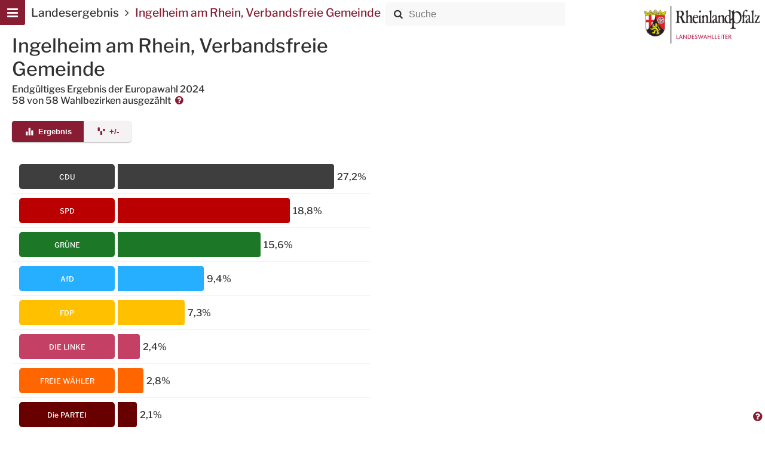

--- FILE ---
content_type: text/html
request_url: https://rlp-eu24.wahlen.23degrees.eu/lk/3390003000/overview
body_size: 881
content:
<!DOCTYPE html><html lang="de"><head>
    <meta charset="utf-8">
    <title>Rheinland-Pfalz Wahlergebnis - Europawahl 2024</title>
    <base href="/">
    <meta name="viewport" content="width=device-width, initial-scale=1">
    <link rel="icon" type="image/x-icon" href="favicon.ico">
    <link rel="preconnect" href="https://fonts.bunny.net">
    <link href="https://fonts.bunny.net/css?family=libre-franklin:500,600,700" rel="stylesheet">
  <style>:root{--green:#6fbc46;--red:#e24f3f;--orange:#eeb333;--neutral:#333;--light-bg:#f8f8f8;--light-border-color:#babfc7;--grey:#b8b8b8;--highlight-color:#871d33;--on-highlight-color:#fff;--bg-color:#fff;--on-bg-color:#000000ce;--header-height:42px;--mobile-map-height:65vh;--chart-bars-gap:10px;}body:not(.touch-device)::-webkit-scrollbar{width:.5em;}body:not(.touch-device)::-webkit-scrollbar-thumb{background-color:#a9a9a9;outline:1px solid transparent;border-radius:20px;}body:not(.touch-device) ::-webkit-scrollbar{width:.5em;height:.5em;}body:not(.touch-device) ::-webkit-scrollbar-thumb{background-color:#a9a9a9;outline:1px solid transparent;border-radius:20px;}body:not(.iframed){overflow-y:scroll;}body,html{margin:0;padding:0;background-color:#fff;background-color:var(--bg-color);color:#000000ce;color:var(--on-bg-color);height:100%;}body{margin:0;font-family:Libre Franklin,Helvetica Neue,sans-serif;}</style><link rel="stylesheet" href="styles.b84d2a9731fee1232472.css" media="print" onload="this.media='all'"><noscript><link rel="stylesheet" href="styles.b84d2a9731fee1232472.css"></noscript></head>
  <body>
    <app-root></app-root>
  <script src="runtime-es2017.c80ef5ee9e922a71f363.js" type="module"></script><script src="runtime-es5.c80ef5ee9e922a71f363.js" nomodule defer></script><script src="polyfills-es5.6f50df994b02ae79580f.js" nomodule defer></script><script src="polyfills-es2017.42f6bc72b26f1e9d9826.js" type="module"></script><script src="main-es2017.cc1cd202c025583be0dd.js" type="module"></script><script src="main-es5.cc1cd202c025583be0dd.js" nomodule defer></script>
  <script>
    var timer;
    var interval = 300000;
    window.onload = function () {
      if (!timer) {
        timer = setTimeout(function () {
          location.reload();
        }, interval);
      }
    };
  </script>

</body></html>

--- FILE ---
content_type: text/css; charset=utf-8
request_url: https://fonts.bunny.net/css?family=libre-franklin:500,600,700
body_size: 498
content:
/* latin */
@font-face {
  font-family: 'Libre Franklin';
  font-style: normal;
  font-weight: 500;
  font-stretch: 100%;
  src: url(https://fonts.bunny.net/libre-franklin/files/libre-franklin-latin-500-normal.woff2) format('woff2'), url(https://fonts.bunny.net/libre-franklin/files/libre-franklin-latin-500-normal.woff) format('woff'); 
  unicode-range: U+0000-00FF,U+0131,U+0152-0153,U+02BB-02BC,U+02C6,U+02DA,U+02DC,U+0304,U+0308,U+0329,U+2000-206F,U+20AC,U+2122,U+2191,U+2193,U+2212,U+2215,U+FEFF,U+FFFD;
}

/* cyrillic */
@font-face {
  font-family: 'Libre Franklin';
  font-style: normal;
  font-weight: 500;
  font-stretch: 100%;
  src: url(https://fonts.bunny.net/libre-franklin/files/libre-franklin-cyrillic-500-normal.woff2) format('woff2'), url(https://fonts.bunny.net/libre-franklin/files/libre-franklin-cyrillic-500-normal.woff) format('woff'); 
  unicode-range: U+0301,U+0400-045F,U+0490-0491,U+04B0-04B1,U+2116;
}

/* latin-ext */
@font-face {
  font-family: 'Libre Franklin';
  font-style: normal;
  font-weight: 500;
  font-stretch: 100%;
  src: url(https://fonts.bunny.net/libre-franklin/files/libre-franklin-latin-ext-500-normal.woff2) format('woff2'), url(https://fonts.bunny.net/libre-franklin/files/libre-franklin-latin-ext-500-normal.woff) format('woff'); 
  unicode-range: U+0100-02BA,U+02BD-02C5,U+02C7-02CC,U+02CE-02D7,U+02DD-02FF,U+0304,U+0308,U+0329,U+1D00-1DBF,U+1E00-1E9F,U+1EF2-1EFF,U+2020,U+20A0-20AB,U+20AD-20C0,U+2113,U+2C60-2C7F,U+A720-A7FF;
}

/* vietnamese */
@font-face {
  font-family: 'Libre Franklin';
  font-style: normal;
  font-weight: 500;
  font-stretch: 100%;
  src: url(https://fonts.bunny.net/libre-franklin/files/libre-franklin-vietnamese-500-normal.woff2) format('woff2'), url(https://fonts.bunny.net/libre-franklin/files/libre-franklin-vietnamese-500-normal.woff) format('woff'); 
  unicode-range: U+0102-0103,U+0110-0111,U+0128-0129,U+0168-0169,U+01A0-01A1,U+01AF-01B0,U+0300-0301,U+0303-0304,U+0308-0309,U+0323,U+0329,U+1EA0-1EF9,U+20AB;
}

/* cyrillic-ext */
@font-face {
  font-family: 'Libre Franklin';
  font-style: normal;
  font-weight: 500;
  font-stretch: 100%;
  src: url(https://fonts.bunny.net/libre-franklin/files/libre-franklin-cyrillic-ext-500-normal.woff2) format('woff2'), url(https://fonts.bunny.net/libre-franklin/files/libre-franklin-cyrillic-ext-500-normal.woff) format('woff'); 
  unicode-range: U+0460-052F,U+1C80-1C8A,U+20B4,U+2DE0-2DFF,U+A640-A69F,U+FE2E-FE2F;
}

/* latin */
@font-face {
  font-family: 'Libre Franklin';
  font-style: normal;
  font-weight: 600;
  font-stretch: 100%;
  src: url(https://fonts.bunny.net/libre-franklin/files/libre-franklin-latin-600-normal.woff2) format('woff2'), url(https://fonts.bunny.net/libre-franklin/files/libre-franklin-latin-600-normal.woff) format('woff'); 
  unicode-range: U+0000-00FF,U+0131,U+0152-0153,U+02BB-02BC,U+02C6,U+02DA,U+02DC,U+0304,U+0308,U+0329,U+2000-206F,U+20AC,U+2122,U+2191,U+2193,U+2212,U+2215,U+FEFF,U+FFFD;
}

/* cyrillic */
@font-face {
  font-family: 'Libre Franklin';
  font-style: normal;
  font-weight: 600;
  font-stretch: 100%;
  src: url(https://fonts.bunny.net/libre-franklin/files/libre-franklin-cyrillic-600-normal.woff2) format('woff2'), url(https://fonts.bunny.net/libre-franklin/files/libre-franklin-cyrillic-600-normal.woff) format('woff'); 
  unicode-range: U+0301,U+0400-045F,U+0490-0491,U+04B0-04B1,U+2116;
}

/* latin-ext */
@font-face {
  font-family: 'Libre Franklin';
  font-style: normal;
  font-weight: 600;
  font-stretch: 100%;
  src: url(https://fonts.bunny.net/libre-franklin/files/libre-franklin-latin-ext-600-normal.woff2) format('woff2'), url(https://fonts.bunny.net/libre-franklin/files/libre-franklin-latin-ext-600-normal.woff) format('woff'); 
  unicode-range: U+0100-02BA,U+02BD-02C5,U+02C7-02CC,U+02CE-02D7,U+02DD-02FF,U+0304,U+0308,U+0329,U+1D00-1DBF,U+1E00-1E9F,U+1EF2-1EFF,U+2020,U+20A0-20AB,U+20AD-20C0,U+2113,U+2C60-2C7F,U+A720-A7FF;
}

/* vietnamese */
@font-face {
  font-family: 'Libre Franklin';
  font-style: normal;
  font-weight: 600;
  font-stretch: 100%;
  src: url(https://fonts.bunny.net/libre-franklin/files/libre-franklin-vietnamese-600-normal.woff2) format('woff2'), url(https://fonts.bunny.net/libre-franklin/files/libre-franklin-vietnamese-600-normal.woff) format('woff'); 
  unicode-range: U+0102-0103,U+0110-0111,U+0128-0129,U+0168-0169,U+01A0-01A1,U+01AF-01B0,U+0300-0301,U+0303-0304,U+0308-0309,U+0323,U+0329,U+1EA0-1EF9,U+20AB;
}

/* cyrillic-ext */
@font-face {
  font-family: 'Libre Franklin';
  font-style: normal;
  font-weight: 600;
  font-stretch: 100%;
  src: url(https://fonts.bunny.net/libre-franklin/files/libre-franklin-cyrillic-ext-600-normal.woff2) format('woff2'), url(https://fonts.bunny.net/libre-franklin/files/libre-franklin-cyrillic-ext-600-normal.woff) format('woff'); 
  unicode-range: U+0460-052F,U+1C80-1C8A,U+20B4,U+2DE0-2DFF,U+A640-A69F,U+FE2E-FE2F;
}

/* latin */
@font-face {
  font-family: 'Libre Franklin';
  font-style: normal;
  font-weight: 700;
  font-stretch: 100%;
  src: url(https://fonts.bunny.net/libre-franklin/files/libre-franklin-latin-700-normal.woff2) format('woff2'), url(https://fonts.bunny.net/libre-franklin/files/libre-franklin-latin-700-normal.woff) format('woff'); 
  unicode-range: U+0000-00FF,U+0131,U+0152-0153,U+02BB-02BC,U+02C6,U+02DA,U+02DC,U+0304,U+0308,U+0329,U+2000-206F,U+20AC,U+2122,U+2191,U+2193,U+2212,U+2215,U+FEFF,U+FFFD;
}

/* cyrillic */
@font-face {
  font-family: 'Libre Franklin';
  font-style: normal;
  font-weight: 700;
  font-stretch: 100%;
  src: url(https://fonts.bunny.net/libre-franklin/files/libre-franklin-cyrillic-700-normal.woff2) format('woff2'), url(https://fonts.bunny.net/libre-franklin/files/libre-franklin-cyrillic-700-normal.woff) format('woff'); 
  unicode-range: U+0301,U+0400-045F,U+0490-0491,U+04B0-04B1,U+2116;
}

/* latin-ext */
@font-face {
  font-family: 'Libre Franklin';
  font-style: normal;
  font-weight: 700;
  font-stretch: 100%;
  src: url(https://fonts.bunny.net/libre-franklin/files/libre-franklin-latin-ext-700-normal.woff2) format('woff2'), url(https://fonts.bunny.net/libre-franklin/files/libre-franklin-latin-ext-700-normal.woff) format('woff'); 
  unicode-range: U+0100-02BA,U+02BD-02C5,U+02C7-02CC,U+02CE-02D7,U+02DD-02FF,U+0304,U+0308,U+0329,U+1D00-1DBF,U+1E00-1E9F,U+1EF2-1EFF,U+2020,U+20A0-20AB,U+20AD-20C0,U+2113,U+2C60-2C7F,U+A720-A7FF;
}

/* vietnamese */
@font-face {
  font-family: 'Libre Franklin';
  font-style: normal;
  font-weight: 700;
  font-stretch: 100%;
  src: url(https://fonts.bunny.net/libre-franklin/files/libre-franklin-vietnamese-700-normal.woff2) format('woff2'), url(https://fonts.bunny.net/libre-franklin/files/libre-franklin-vietnamese-700-normal.woff) format('woff'); 
  unicode-range: U+0102-0103,U+0110-0111,U+0128-0129,U+0168-0169,U+01A0-01A1,U+01AF-01B0,U+0300-0301,U+0303-0304,U+0308-0309,U+0323,U+0329,U+1EA0-1EF9,U+20AB;
}

/* cyrillic-ext */
@font-face {
  font-family: 'Libre Franklin';
  font-style: normal;
  font-weight: 700;
  font-stretch: 100%;
  src: url(https://fonts.bunny.net/libre-franklin/files/libre-franklin-cyrillic-ext-700-normal.woff2) format('woff2'), url(https://fonts.bunny.net/libre-franklin/files/libre-franklin-cyrillic-ext-700-normal.woff) format('woff'); 
  unicode-range: U+0460-052F,U+1C80-1C8A,U+20B4,U+2DE0-2DFF,U+A640-A69F,U+FE2E-FE2F;
}

